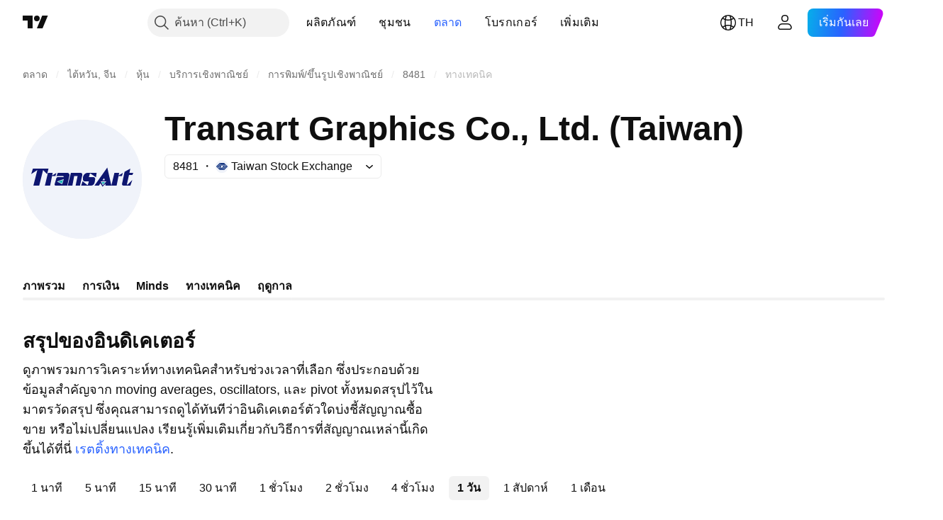

--- FILE ---
content_type: image/svg+xml
request_url: https://s3-symbol-logo.tradingview.com/transart-graphics-co-ltd--big.svg
body_size: 529
content:
<!-- by TradingView --><svg width="56" height="56" viewBox="0 0 56 56" xmlns="http://www.w3.org/2000/svg"><path fill="#F0F3FA" d="M0 0h56v56H0z"/><path d="M6.88 23.63A922.9 922.9 0 0 1 5.02 31h2.75l1.82-7.37 1.88 1.92.68-2.55H4.8L4 25.55l2.88-1.92ZM10.44 31l1.43-6h2.23l-.24 1.21L15.84 25l-.44 1.5h-1.6l-.89 4.5h-2.47Zm31.25 0 1.43-6h2.22l-.24 1.21L47.1 25l-.44 1.5h-1.6l-.9 4.5H41.7Z" fill="#0E1670"/><path fill-rule="evenodd" d="m15.88 26.5.63-1.5h4.52c.63 0 1.1.66.94 1.34L20.95 31h-5.46c-.33 0-.57-.35-.47-.7l.74-2.6c.13-.45.4-.7.83-.7h2.65c.07-.26-.1-.5-.35-.5h-3Zm.24 2.58 3.21-1.17-.75 2.44-2.46-1.27Z" fill="#0E1670"/><path d="m19.03 28.33-2.42.79 1.86.86.56-1.65Z" fill="#1BB3B6"/><path d="m22.68 25-1.52 6h2.2l.85-4.5h1.6l-.93 4.5h2.06l1.08-4.94c.12-.54-.23-1.06-.7-1.06h-4.64ZM28.14 28.94c-.2.65-.6 1.98-.64 2.06h4.67c.82 0 1.52-.65 1.67-1.56l.23-1.37c.08-.5-.26-1.07-.72-1.07h-2.24l.5-1.63h.37l2.47 1.73.31-2.1H30.5c-1.2 0-2.18 1.1-2.18 2.45v.52c0 .45.32 1.03.72 1.03h2.08l-.5 1.7h-.27l-2.2-1.76Z" fill="#0E1670"/><path fill-rule="evenodd" d="m33.73 31 6.04-8.51L41.7 31h-2.82c.03-.25.08-.91 0-.83l-1.33 1.32-1-1.6-.7 1.11h-2.11Zm4.88-2.5h-1.18l.86-1 .32 1Zm-.94 2.41L36.68 29h2.66l-1.67 1.91Z" fill="#0E1670"/><path d="m37.7 30.43-.64-1.11h1.75l-1.1 1.11Z" fill="#1BB4B6"/><path d="m47.89 24.5-1.17 5.62c-.07.29-.02.88.72.88h3.18l.92-2.63-2.24 2.17h-.33l1-4.54h1.6l.43-1h-1.82l.44-2-2.73 1.5Z" fill="#0E1670"/></svg>

--- FILE ---
content_type: application/javascript; charset=utf-8
request_url: https://static.tradingview.com/static/bundles/th.55512.347ac4636eb6803f855f.js
body_size: 1694
content:
(self.webpackChunktradingview=self.webpackChunktradingview||[]).push([[55512,63173,83821,37117,44070],{523700:e=>{e.exports=["ขอเตือน"]},695879:e=>{e.exports=["ปานกลาง"]},355777:e=>{e.exports=["มีแรงซื้อ"]},992949:e=>{e.exports=["มีแรงขาย"]},38691:e=>{e.exports={en:["D"]}},977995:e=>{e.exports={en:["M"]}},307408:e=>{e.exports={en:["W"]}},438048:e=>{e.exports={en:["h"]}},768430:e=>{e.exports={en:["m"]}},280903:e=>{e.exports=["มีแรงซื้อ"]},147094:e=>{e.exports=["เป็นกลาง"]},71780:e=>{e.exports=["มีแรงขาย"]},632309:e=>{e.exports=["มีแรงซื้อรุนแรง"]},488234:e=>{e.exports=["มีแรงขายรุนแรง"]},948826:e=>{e.exports=["มีแรงซื้อรุนแรง"]},652042:e=>{e.exports=["มีแรงขายรุนแรง"]},961333:e=>{e.exports=["พลังของตลาดขาขึ้นขาลง"]},893733:e=>{e.exports=["ดัชนีแชนแนลสินค้าโภคภัณฑ์(20)"]},535808:e=>{e.exports=["คามาริลลา"]},741050:e=>{e.exports=["คลาสสิค"]},28923:e=>{e.exports=["ดำเนินการ"]},500627:e=>{e.exports={en:["Average Directional Index (14)"]}},510206:e=>{e.exports=["ตัววัดการแกว่งที่ยอดเยี่ยม"]},218130:e=>{e.exports={en:["DM"]}},513079:e=>{e.exports=["ค่าเฉลี่ยเคลื่อนที่เอ็กซ์โปเนนเชียล ({number})"]},26578:e=>{e.exports={en:["Fibonacci"]}},259504:e=>{e.exports=["คำถามที่พบบ่อย"]},582876:e=>{e.exports=["อืมม. ดูเหมือนว่าไม่มีข้อมูลทางเทคนิคสำหรับสัญลักษณ์นี้"]},831572:e=>{e.exports=["ค่าเฉลี่ยเคลื่อนที่ฮัล (9)"]},136351:e=>{e.exports=["สรุปของอินดิเคเตอร์"]},286153:e=>{e.exports=["เส้น Ichimoku Base Line (9, 26, 52, 26)"]},749128:e=>{e.exports={en:["Oscillators"]}},869945:e=>{e.exports={en:["Oscillators Rating"]}},526469:e=>{e.exports=["ระดับ MACD (12, 26)"]},72543:e=>{e.exports=["ค่าเฉลี่ยเคลื่อนที่"]},510759:e=>{e.exports=["เรตติ้ง Moving Averages"]},468222:e=>{e.exports=["โมเมนตัม (10)"]},437117:e=>{e.exports=["เพิ่มเติม"]},399709:e=>{e.exports=["ชื่อ"]},724936:e=>{e.exports=["แสดงนิยาม"]},141337:e=>{e.exports=["ค่าเฉลี่ยเคลื่อนที่แบบง่าย ({number})"]},855483:e=>{e.exports=["สโตเคสติค %K (14, 3, 3)"]},209288:e=>{e.exports={en:["Stochastic RSI Fast (3, 3, 14, 14)"]}},821778:e=>{e.exports=["สรุป"]},938778:e=>{e.exports=["ไพวอท"]},197758:e=>{e.exports=["พิวอท แคมแมริลลา P"]},962748:e=>{e.exports=["พิวอท แคมแมริลลา R1"]},518732:e=>{e.exports=["พิวอท แคมแมริลลา R2"]},879438:e=>{e.exports=["พิวอท แคมแมริลลา R3"]},28429:e=>{e.exports=["พิวอท ฟีโบนักชี S1"]},128938:e=>{e.exports=["พิวอท ฟีโบนักชี S2"]},142703:e=>{e.exports=["พิวอท ฟีโบนักชี S3"]},654807:e=>{e.exports=["พิวอท คลาสสิค P"]},232015:e=>{e.exports=["พิวอท คลาสสิค R1"]},974467:e=>{e.exports=["พิวอท คลาสสิค R2"]},903801:e=>{e.exports=["พิวอท คลาสสิค R3"]},223647:e=>{e.exports=["พิวอท คลาสสิค S1"]},403135:e=>{e.exports=["พิวอท คลาสสิค S2"]},540685:e=>{e.exports=["พิวอท คลาสสิค S3"]},695847:e=>{e.exports=["พิวอท DM P"]},742575:e=>{e.exports=["พิวอท DM R1"]},46685:e=>{e.exports=["พิวอท DM S1"]},628462:e=>{e.exports={en:["Pivot Fibonacci P"]}},992200:e=>{e.exports={en:["Pivot Fibonacci R1"]}},530871:e=>{e.exports={en:["Pivot Fibonacci R2"]}},693496:e=>{e.exports={en:["Pivot Fibonacci R3"]}},990180:e=>{e.exports={en:["Pivot Fibonacci S1"]}},79698:e=>{e.exports={
en:["Pivot Fibonacci S2"]}},4937:e=>{e.exports={en:["Pivot Fibonacci S3"]}},357527:e=>{e.exports=["พิวอท วูดดี๊ P"]},192732:e=>{e.exports=["พิวอท วูดดี๊ R1"]},574023:e=>{e.exports=["พิวอท วูดดี๊ R2"]},212993:e=>{e.exports=["พิวอท วูดดี๊ R3"]},536510:e=>{e.exports=["พิวอท วูดดี๊ S1"]},203566:e=>{e.exports=["พิวอท วูดดี๊ S2"]},891660:e=>{e.exports=["พิวอท วูดดี๊ S3"]},289735:e=>{e.exports=["ไพวอท"]},787364:e=>{e.exports=["อ่านเพิ่มเติมใน {link}ข้อกำหนดการใช้งาน{/link}"]},444554:e=>{e.exports={en:["Relative Strength Index (14)"]}},693539:e=>{e.exports=["วู๊ดดี้"]},31110:e=>{e.exports={en:["Williams Percent Range (14)"]}},584185:e=>{e.exports=["เรตติ้งทางเทคนิค"]},489415:e=>{e.exports=["เรตติ้งทางเทคนิค"]},154820:e=>{e.exports=["ข้อมูลนี้ไม่ใช่คำแนะนำสำหรับสิ่งที่คุณควรทำเป็นการส่วนตัว ดังนั้นโปรดอย่าใช้ข้อมูลนี้เป็นคำแนะนำในการลงทุน เช่นเดียวกับการซื้อขายใด ๆ ให้มองให้ดีก่อนเสมอแล้วจึงกระโจนใส่"]},297506:e=>{e.exports=["Ultimate Oscillator (7,14,28)"]},991039:e=>{e.exports=["เส้นค่าเฉลี่ยเคลื่อนที่วัดจากปริมาณ (20)"]},351514:e=>{e.exports=["มูลค่า"]},839501:e=>{e.exports=["{number} วัน"]},844646:e=>{e.exports=["{number} ชั่วโมง"]},277186:e=>{e.exports=["{number} เดือน"]},532547:e=>{e.exports=["{number} นาที"]},866138:e=>{e.exports=["{number} สัปดาห์"]}}]);

--- FILE ---
content_type: application/javascript; charset=utf-8
request_url: https://static.tradingview.com/static/bundles/th.47026.f457b32102ec90825b44.js
body_size: 2434
content:
(self.webpackChunktradingview=self.webpackChunktradingview||[]).push([[47026,25467,27741,37117],{238627:e=>{e.exports=["การจัดอันดับเครดิต"]},477734:e=>{e.exports=["ราคา"]},208627:e=>{e.exports=["ราคา"]},568461:e=>{e.exports=["อัตราผลตอบแทน"]},975453:e=>{e.exports=["อัตราผลตอบแทนเมื่อถือจนครบกำหนดอายุ"]},348473:e=>{e.exports=["ข้อมูลแบบเรียลไทม์สำหรับ {symbolName}"]},684455:e=>{e.exports=["ได้รับมาจากตลาดหลักทรัพย์ {exchange}"]},600735:e=>{e.exports=["ประเทศ"]},192074:e=>{e.exports=["สัญญาต่อเนื่อง"]},840225:e=>{e.exports=["สัญญาซื้อขายฟิวเจอร์สแบบต่อเนื่อง"]},260657:e=>{e.exports=["สัญญาหมดอายุ"]},888916:e=>{e.exports=["สัญญา"]},58796:e=>{e.exports=["Cboe BZX"]},639301:e=>{e.exports=["สิ่งที่ดีทั้งหมดใกล้จะจบลง - สัญญานี้หมดอายุแล้ว!"]},925416:e=>{e.exports=["ณ ขณะนี้ วันที่ {date}"]},800733:e=>{e.exports=["ณ วันที่ {date}"]},285671:e=>{e.exports=["ณ เวลาปิด วันที่ {date}"]},117311:e=>{e.exports=["บริษัทที่ไม่มีธุรกิจหรือแผนการที่แน่นอน"]},830194:e=>{e.exports=["ทั้งหมด"]},570032:e=>{e.exports=["ซื้อข้อมูลเรียลไทม์"]},123110:e=>{e.exports=["ปัญหาด้านข้อมูล"]},746954:e=>{e.exports=["ผิดนัด"]},419679:e=>{e.exports=["หุ้นกู้ที่ผิดนัดชำระ"]},331683:e=>{e.exports=["แจ้งเตือนการถูกเพิกถอน"]},50035:e=>{e.exports=["ข้อมูลที่ถูกประมวลผลมา"]},576362:e=>{e.exports=["ที่น่าสนใจ"]},76732:e=>{e.exports=["โบรกเกอร์ที่โดดเด่นซึ่งให้บริการไลฟ์เทรดสำหรับคู่ {shortName} และอีกมากมาย"]},675119:e=>{e.exports=["สัญลักษณ์ฮาลาล"]},284937:e=>{e.exports=["ไม่มีการชำระหนี้ ผู้ออกตราสารชำระเงินล่าช้ากว่าหนึ่งเดือน นี่เป็นเพราะหนี้ดอกเบี้ยและหนี้เงินต้น"]},403213:e=>{e.exports=["อัปเดตครั้งล่าสุดเมื่อ {date}"]},327741:e=>{e.exports=["เรียนรู้เพิ่มเติม"]},437117:e=>{e.exports=["เพิ่มเติม"]},819863:e=>{e.exports=["เกล็ดขนมปังเพิ่มเติม"]},326725:e=>{e.exports=["รายการวันครบกำหนดอายุ"]},534288:e=>{e.exports=["ไม่มีการซื้อขาย"]},997751:e=>{e.exports=["จุดกำเนิด"]},133059:e=>{e.exports=["เวอร์ชันย่อส่วนของสัญญา Mini Futures (โดยปกติคือ 1/10 ของขนาด Mini)"]},722066:e=>{e.exports=["ดูในซูเปอร์ชาร์ต"]},595481:e=>{e.exports=["สัญลักษณ์"]},871847:e=>{e.exports=["ตราสารสังเคราะห์ที่รวมสัญญาแต่ละฉบับเข้าด้วยกัน สัญญาที่ 1! แสดงถึงเดือนข้างหน้า (ที่ใกล้หมดอายุ) ในขณะที่ 2! แสดงถึงการหมดอายุที่ใกล้ที่สุดครั้งที่สอง"]},944138:e=>{e.exports={en:["Synthetic symbol"]}},269716:e=>{e.exports=["ราคาเป็น USD"]},401885:e=>{e.exports=["ราคาเป็น {currency}"]},994972:e=>{e.exports=["Primary Listing"]},843341:e=>{e.exports=["ผลิตภัณฑ์"]},353389:e=>{e.exports=["สัญญาอนุพันธ์ที่ถูกลดขนาดลงสำหรับผู้ลงทุนรายย่อย (โดยทั่วไปจะเป็น 1/5th ของขนาดมาตรฐาน)"]},295246:e=>{e.exports=["ตลาดหลักทรัพย์หลักหรือตลาดหลักทรัพย์แห่งแรกที่ให้มีการจดทะเบียนและทำการซื้อขายหลักทรัพย์"]},694995:e=>{e.exports=["อันดับของเหรียญตามตัวพิมพ์ใหญ่"]},749125:e=>{e.exports=["สินทรัพย์นี้จะถูกจดทะเบียนเร็วๆ นี้ ข้อมูลล่าสุดจะพร้อมใช้งานทันทีที่การซื้อขายเริ่มต้นขึ้น คุณสามารถสำรวจข้อมูลพื้นฐานได้ในระหว่างนี้"]},624669:e=>{e.exports=["ข้อมูลนี้เป็นข้อมูลแบบเรียลไทม์ แต่อาจแตกต่างกันเล็กน้อยกับข้อมูลอย่างเป็นทางการที่มาจากศูนย์แลกเปลี่ยนหลัก"]},352668:e=>{
e.exports=["ข้อมูลนี้เป็นข้อมูลแบบเรียลไทม์ แต่อาจแตกต่างกันเล็กน้อยกับข้อมูลอย่างเป็นทางการที่มาจาก {exchange}"]},784123:e=>{e.exports=["นี่คือบริษัทในช่วงกำลังพัฒนาที่ไม่มีแผนธุรกิจที่แน่นอน มักก่อตั้งขึ้นเพื่อระดมทุนสำหรับการควบรวมกิจการหรือการซื้อกิจการในอนาคต"]},484484:e=>{e.exports=['นี่คือพันธบัตรที่ปฏิบัติตามหลักชารีอะฮ์ ซึ่งมักเรียกกันว่า "ศุกูก" ซึ่งหมายความว่าเป็นไปตามกฎหมายอิสลามที่ห้ามไม่ให้มีดอกเบี้ย ซึ่งแตกต่างจากพันธบัตรทั่วไปที่เกี่ยวข้องกับการจ่ายดอกเบี้ย ศุกูกเป็นตัวแทนของการมีส่วนร่วมในสินทรัพย์อ้างอิงหรือโครงการ และนักลงทุนจะได้รับผลตอบแทนตามส่วนแบ่งผลกำไรหรือรายได้จากค่าเช่า']},667607:e=>{e.exports=["นี่คือหุ้นที่สอดคล้องกับชาริอะฮ์ ซึ่งหมายความว่าเป็นไปตามกฎหมายอิสลาม บริษัทนี้ไม่เรียกเก็บหรือรับดอกเบี้ย และไม่มีส่วนร่วมกับบางภาคส่วน (การพนัน แอลกอฮอล์ ยาสูบ ผลิตภัณฑ์จากหมู)"]},983556:e=>{e.exports=["ไม่มีการซื้อขายในตลาดอีกต่อไป จึงไม่มีข้อมูลใหม่เพิ่มเติม แต่คุณสามารถค้นหาข้อมูลในอดีตได้ที่นี่"]},619481:e=>{e.exports=["นี่หมายถึงตัวชี้วัดทางการเงินที่สร้างขึ้นโดยการรวมและ/หรือประมวลผลข้อมูลดิบที่มาจากแหล่งต่างๆ"]},90589:e=>{e.exports=["สัญลักษณ์นี้คำนวณโดย TradingView โดยใช้อัตราจากการแลกเปลี่ยนอื่นๆ"]},792101:e=>{e.exports=["ซื้อขายกับ {brokerName}"]},266712:e=>{e.exports=["IPO ที่กำลังจะเกิดขึ้น"]},258525:e=>{e.exports=["ณ วันที่ {date}"]},173955:e=>{e.exports=["{date} สัญญา"]},655154:e=>{e.exports=["{exchange} โดย{originalExchange}"]}}]);